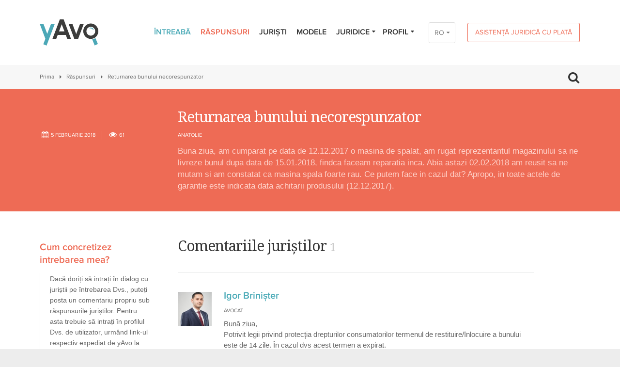

--- FILE ---
content_type: text/html; charset=UTF-8
request_url: https://yavo.md/rom/raspunsuri/v/returnarea-bunului-necorespunzator
body_size: 19121
content:
<!DOCTYPE html>
<html lang="rom">
	<head>
		<meta charset="utf-8">
		<!-- Mobile -->
					<base href="https://yavo.md">
				<meta name="viewport" content="width=device-width, initial-scale=1">
		<title data-project-name="yAvo – raspunsuri juridice gratuite online - Republica Moldova">Returnarea bunului necorespunzator – yAvo – raspunsuri juridice gratuite online - Republica Moldova</title>
<meta name="description" content="Buna ziua, am cumparat pe data de 12.12.2017 o masina de spalat, am rugat reprezentantul magazinului sa ne livreze bunul dupa data de 15.01.2018, findca faceam reparatia inca. Abia astazi...">

<!-- Twitter Card data -->
<meta name="twitter:card" content="summary">
<meta name="twitter:title" content="Returnarea bunului necorespunzator">
<meta name="twitter:description" content="Buna ziua, am cumparat pe data de 12.12.2017 o masina de spalat, am rugat reprezentantul magazinului sa ne livreze bunul dupa data de 15.01.2018, findca faceam reparatia inca. Abia astazi...">
<!-- Twitter Summary card images must be at least 120x120px -->
<meta name="twitter:image" content="https://yavo.md/img/logo_400px.png">

<!-- Open Graph data -->
<meta property="og:title" content="Returnarea bunului necorespunzator">
<meta property="og:type" content="article">
<meta property="og:url" content="//rom/raspunsuri/v/returnarea-bunului-necorespunzator">
<meta property="og:image" content="https://yavo.md/img/logo_1200x630px.png">
<meta property="og:description" content="Buna ziua, am cumparat pe data de 12.12.2017 o masina de spalat, am rugat reprezentantul magazinului sa ne livreze bunul dupa data de 15.01.2018, findca faceam reparatia inca. Abia astazi..."> 
<meta property="og:site_name" content="">
		<meta name="format-detection" content="telephone=no">
		<link rel="stylesheet" type="text/css" href="/css/final.css?1576511572">		<link type="image/x-icon" href="img/favicons/favicon.ico" rel="shortcut icon" />


				<!-- Google Tag Manager -->
		<script>(function(w,d,s,l,i){w[l]=w[l]||[];w[l].push({'gtm.start':
		new Date().getTime(),event:'gtm.js'});var f=d.getElementsByTagName(s)[0],
		j=d.createElement(s),dl=l!='dataLayer'?'&l='+l:'';j.async=true;j.src=
		'https://www.googletagmanager.com/gtm.js?id='+i+dl;f.parentNode.insertBefore(j,f);
		})(window,document,'script','dataLayer','GTM-M3KBRC6');</script>
		<!-- End Google Tag Manager -->
		

		<script>if (!window.console) console = {log: function() {}, debug: function() {}, info: function() {}, warn: function() {}, error: function() {}}
				else if (!window.console.debug) window.console.debug = function() {};</script>
				<!--[if lte IE 8]><script type="text/javascript" src="js/init/client/excanvas.js"></script><![endif]-->
		<script type="text/javascript" src="js/final.js"></script>
				<script type="text/javascript" src="js/test.js"></script>
		<!--[if IE]>
		<script src="js/init/client/html5.js"></script>
		<link href="css/settings-ie8.css" rel="stylesheet" type="text/css" />
		<![endif]-->
		<!--[if lte IE 9]><script type="text/javascript" src="js/init/client/placeholders.min.js"></script><![endif]-->
		<!-- Fonts -->
		<link href='https://fonts.googleapis.com/css?family=Noto+Serif:400,700' rel='stylesheet' type='text/css'>
				<link href="http://yavo.md/raspunsuri/v/returnarea-bunului-necorespunzator" rel="canonical">
        <script type="application/ld+json">{"@context":"http:\/\/schema.org","@type":"BreadcrumbList","itemListElement":[{"@type":"ListItem","position":1,"item":{"@id":"https:\/\/yavo.md\/","name":"Prima"}},{"@type":"ListItem","position":2,"item":{"@id":"https:\/\/yavo.md\/raspunsuri","name":"R\u0103spunsuri"}},{"@type":"ListItem","position":3,"item":{"@id":"https:\/\/yavo.md\/raspunsuri\/v\/returnarea-bunului-necorespunzator","name":"Returnarea bunului necorespunzator"}}]}</script>
<script type="application/ld+json">{"@context":"http:\/\/schema.org","@type":"Question","text":"Returnarea bunului necorespunzator","upvoteCount":1,"dateCreated":"2018-02-05T00:33:23+00:00","author":{"@type":"Person","name":"Anatolie "},"acceptedAnswer":{"@type":"Answer","text":"Bun\u0103 ziua,\r\nPotrivit legii privind protec\u021bia drepturilor consumatorilor termenul de restituire\/\u00eenlocuire a bunului este de 14 zile. \u00cen cazul dvs acest termen a expirat.\r\nTotu\u0219i \u00eencerca\u021bi s\u0103 vorbi\u021bi cu v\u00e2nz\u0103torul poate accepta \u00eenlocuirea bunului sau restituirea banilor, \u00een caz contrar unica solu\u021bie ar  fi repararea bunului la centrul de deservire tehnic\u0103 indicat \u00een garan\u021bia oferit\u0103. ","dateCreated":"2018-02-05T11:22:08+00:00","upvoteCount":1,"author":{"@type":"Person","name":"Igor Brini\u0219ter"}}}</script>
	</head>
	<body class=" topics view">

		<!-- Google Tag Manager (noscript) -->
		<noscript><iframe src="https://www.googletagmanager.com/ns.html?id=GTM-M3KBRC6"
		height="0" width="0" style="display:none;visibility:hidden"></iframe></noscript>
		<!-- End Google Tag Manager (noscript) -->
	
		
					<!-- Google Analytics -->
			<script>
				(function(i,s,o,g,r,a,m){i['GoogleAnalyticsObject']=r;i[r]=i[r]||function(){
						(i[r].q=i[r].q||[]).push(arguments)},i[r].l=1*new Date();a=s.createElement(o),
					m=s.getElementsByTagName(o)[0];a.async=1;a.src=g;m.parentNode.insertBefore(a,m)
				})(window,document,'script','//www.google-analytics.com/analytics.js','ga');
				ga('create', 'UA-20449281-19', 'auto');
				ga('send', 'pageview');
			</script>
			<!-- / Google Analytics -->
		
		<div class="wrapper">
						<header class="header with-lang">
				<div class="container clearfix">
					<div class="logo">
						<a href="/">
							<svg width="121" height="54" viewBox="0 0 121 54" xmlns="http://www.w3.org/2000/svg">
								<g fill="none" fill-rule="evenodd">
									<path d="M105.04 18.52c-.7 0-1.37.14-1.99.38l-.63-1.64c.81-.33 1.7-.51 2.62-.51a7.32 7.32 0 016.43 3.87l-1.54.84a5.58 5.58 0 00-4.89-2.94zm9.94 19.88a16.87 16.87 0 01-6.58 2.9l5.07 12.4 6.6-2.83-5.09-12.47zM14.14 54L7.4 51.35l4.28-11.3L0 9.23h7.72l7.81 20.64 7.82-20.64h7.72L14.14 54z" fill="#4CA8B7"/>
									<path d="M39.86 24.8l5.59-14.82 5.6 14.82h-11.2zm16.97 15.33h7.74L49.42 0h-7.94L26.33 40.13h7.74l3.05-8.1h16.66l3.05 8.1zM83.2 9.4l-7.84 20.73-7.83-20.73h-7.74l11.6 30.72h7.94L90.93 9.4H83.2zm22.25 5.66a9.2 9.2 0 00-9.1 9.28 9.2 9.2 0 009.1 9.28 9.2 9.2 0 009.1-9.28 9.2 9.2 0 00-9.1-9.28zm0 25.14c-8.58 0-15.55-7.11-15.55-15.86s6.97-15.87 15.55-15.87c8.57 0 15.55 7.12 15.55 15.87s-6.98 15.86-15.55 15.86z" fill="#3C3C3B"/>
								</g>
							</svg>
						</a>
					</div>
					



    <a href="/rom/asistenta-juridica-cu-plata" class="btn btn-medium btn-orange btn-header-payment">Asistență juridică cu plată</a>
<div class="lang-wrap">
<div class="lang-switcher">
		<a href="/rom/raspunsuri/v/returnarea-bunului-necorespunzator" class="current">RO</a>
		<a href="/rus/raspunsuri/v/returnarea-bunului-necorespunzator">РУ</a>
		<a href="/eng/raspunsuri/v/returnarea-bunului-necorespunzator">EN</a>
	</div>
</div>


<ul class="menu-block">
	<li class="">
	<a href="/rom/intreaba">Întreabă</a>
	</li>
<li class=" current">
	<a href="/rom/raspunsuri">Răspunsuri</a>
	</li>
<li class="">
	<a href="/rom/juristi">Juriști</a>
	</li>
<li class="">
	<a href="/rom/modele">Modele</a>
	</li>
<li class="with-submenu">
	<a href="/rom/juridice">Juridice<i class="icon-down-dir"></i></a>
		<ul class="sub-menu">
        <li><a href="/rom/statistics">Statistică</a></li>
			<li class=""><a href="/rom/evenimente">Evenimente</a></li>
			<li class=""><a href="/rom/interviuri">Interviuri</a></li>
			<li class=""><a href="/rom/instruire-continua">Instruire continuă</a></li>
		</ul>
	</li>


		<li class="login-menu-block">
		<a href="#">Profil<i class="icon-down-dir"></i></a>
<form action="/rom/login" method="post" class="sub-menu-form">
	<ul>
	<li><input class="type-text" type="email" placeholder="Email" name="email"></li>
	<li><input class="type-text" type="password" placeholder="Parola" name="password"></li>
	<li><input type="submit" class="btn btn-big btn-blue btn-block" value="Intrare"></li>
	<li><a class="lost-password" href="/reset-password">Aţi uitat parola?</a></li>
	<li class="last-child"><a class="btn btn-orange-full btn-big btn-block" href="/inregistrare">Înregistrare</a></li>
</ul>
</form>
	</li>
	</ul>

<a class="mobile-menu-trigger" href="#"><i class="icon-menu"></i></a>
<div class="mobile-menu-block">
	<ul class="menu-block-mobile">
		<li class="">
	<a href="/rom/intreaba">Întreabă</a>
	</li>
<li class=" current">
	<a href="/rom/raspunsuri">Răspunsuri</a>
	</li>
<li class="">
	<a href="/rom/juristi">Juriști</a>
	</li>
<li class="">
	<a href="/rom/modele">Modele</a>
	</li>
<li class="with-submenu">
	<a href="/rom/juridice">Juridice<i class="icon-down-dir"></i></a>
		<ul class="sub-menu">
        <li><a href="/rom/statistics">Statistică</a></li>
			<li class=""><a href="/rom/evenimente">Evenimente</a></li>
			<li class=""><a href="/rom/interviuri">Interviuri</a></li>
			<li class=""><a href="/rom/instruire-continua">Instruire continuă</a></li>
		</ul>
	</li>


				<li class="login-menu-block with-submenu">
			<a href="#">Profil<i class="icon-down-dir"></i></a>
<form action="/rom/login" method="post" class="sub-menu-form">
	<ul>
	<li><input class="type-text" type="email" placeholder="Email" name="email"></li>
	<li><input class="type-text" type="password" placeholder="Parola" name="password"></li>
	<li><input type="submit" class="btn btn-big btn-blue btn-block" value="Intrare"></li>
	<li><a class="lost-password" href="/reset-password">Aţi uitat parola?</a></li>
	<li class="last-child"><a class="btn btn-orange-full btn-big btn-block" href="/inregistrare">Înregistrare</a></li>
</ul>
</form>
		</li>
							<li class="li-payment">
                <a href="/rom/asistenta-juridica-cu-plata">Asistență juridică cu plată</a>            </li>
			</ul>
</div>

<a class="mobile-lang-trigger" href="#"><i class="icon-globe"></i></a>
<div class="mobile-lang-block">
	<ul>
		<li><a href="/rom/raspunsuri/v/returnarea-bunului-necorespunzator" class="current">Română</a></li>
		<li><a href="/rus/raspunsuri/v/returnarea-bunului-necorespunzator">Русский</a></li>
		<li><a href="/eng/raspunsuri/v/returnarea-bunului-necorespunzator">English</a></li>
	</div>
	</ul>


<a class="mobile-search-trigger" href="#"><i class="icon-search"></i></a>
<div class="mobile-search-block">
	<form method="get" action="/search">
		<input name="q" type="text" class="input" placeholder="Caută...">
	</form>
</div>

				</div>
			</header>

			<div class="section-block breadcrumbs-search">
	<div class="container clearfix">
		<div class="breadcrumbs clearfix">
			<a href="/rom">Prima</a><a href="/rom/raspunsuri">Răspunsuri</a><span>Returnarea bunului necorespunzator</span>		</div>
		<span class="search-trigger">
			<i class="icon-search"></i>
		</span>
	</div>
	<div class="search-block">
		<div class="container clearfix">
			<form method="get" action="/rom/search">
				<input name="q" type="text" class="input" placeholder="Caută...">
			</form>
		</div>
	</div>
</div>

			<div itemscope itemtype="http://schema.org/Question">
	<meta itemprop="answerCount" content="1">
	<div class="section-block orange-block">
		<div class="container clearfix">
			<div class="row">
				<div class="col-9 col-offset-3">
					<div class="topic-head">
						<h2 itemprop="name">Returnarea bunului necorespunzator</h2>
					</div>
				</div>
				<div class="col-3">
					<div class="topic-head">
						<div class="topic-head-meta clearfix">
							<span class="topic-date" itemprop="dateCreated" datetime="2018-02-05 00:33:23"><i class="icon-calendar"></i>5&nbsp;februarie 2018</span>
							<span class="topic-views"><i class="icon-eye"></i>61</span>
						</div>
					</div>
				</div>
				<div class="col-9">
					<div class="topic-head">
						<!-- Creator first name and city -->
												<div class="topic-head-info clearfix" itemprop="author" itemscope itemtype="http://schema.org/Person">
							<span class="topic-author-name" itemprop="name">Anatolie</span>						</div>
												<!-- / Creator first name and city -->
						<p itemprop="text">Buna ziua, am cumparat pe data de 12.12.2017 o masina de spalat, am rugat reprezentantul magazinului sa ne livreze bunul dupa data de 15.01.2018, findca faceam reparatia inca. Abia astazi 02.02.2018 am reusit sa ne mutam si am constatat ca masina spala foarte rau. Ce putem face in cazul dat? Apropo, in toate actele de garantie este indicata data achitarii produsului (12.12.2017).</p>
					</div>
				</div>
			</div>
		</div>
	</div>
	<div class="section-block white-block">
		<div class="container clearfix">
			<div class="row">
				<div class="col-3 sidebar">
					<div class="sidebar-block blockquote-block hide-mob">
  <h3>Cum concretizez intrebarea mea?</h3>
  <div class="blockquote">
  	<p>Dacă doriți să intrați în dialog cu juriștii pe întrebarea Dvs., puteți posta un comentariu propriu sub răspunsurile juriștilor. Pentru asta trebuie să intrați în profilul Dvs. de utilizator, urmând link-ul respectiv expediat de yAvo la email-ul Dvs.</p>  </div>
</div>
				</div>
				<div class="col-9 content">
					<div class="topic-in">
												<div class="content-title-block">
							<h2>Comentariile juriștilor <span>1</span></h2>
							<div class="help-block hide"><a href="#"><i class="icon-down-circled2"></i></a><span class="info">Descărcaţi discuția</span></div>
						</div>

						<!-- Topic Comments -->
												<div class="one-comment clearfix"
							data-jurist-id="206"							data-comment-id="4849"
							data-comment-created="2018-02-05 11:22:08" 							itemprop="suggestedAnswer" itemscope itemtype="http://schema.org/Answer">

							<meta itemprop="dateCreated" content="2018-02-05 11:22:08">
							<div class="one-comment-image-block">
								<div class="one-comment-image gender-m">
									<img src="/img/jurists/206/thumb_Screenshot_20200618-223907_OneDrive.jpg" alt="Igor Brinișter" />
								</div>
							</div>
							<div class="one-comment-text">
								<div class="one-comment-author-name" itemprop="author" itemscope itemtype="http://schema.org/Person">
								<h3 itemprop="name"><a href="/jurists/view/igor-brinister">Igor Brinișter</a></h3>
								</div>
																<div class="one-comment-author-work">
									<ul><li>Avocat</li></ul>
								</div>
								
								

								<div class="hide one-comment-author-practices">
																		<ul>
																			<li>Dreptul civil</li>
																			<li>Dreptul familiei</li>
																			<li>Dreptul imobiliar</li>
																			<li>Dreptul afacerilor</li>
																			<li>Alte domenii</li>
																			<li>Dreptul muncii</li>
																			<li>Alte contravenţii</li>
																		</ul>
																	</div>
								<div class="one-comment-author-content">
									<p>Bună ziua,<br />
Potrivit legii privind protecția drepturilor consumatorilor termenul de restituire/înlocuire a bunului este de 14 zile. În cazul dvs acest termen a expirat.<br />
Totuși încercați să vorbiți cu vânzătorul poate accepta înlocuirea bunului sau restituirea banilor, în caz contrar unica soluție ar  fi repararea bunului la centrul de deservire tehnică<span class="dots">...</span> <a class="more" href="#">mai detaliat</a> <span class="hide">indicat în garanția oferită. </span></p>
								</div>
								<div class="one-comment-author-meta">
									<textarea class="comment-content hide" itemprop="text">Bună ziua,
Potrivit legii privind protecția drepturilor consumatorilor termenul de restituire/înlocuire a bunului este de 14 zile. În cazul dvs acest termen a expirat.
Totuși încercați să vorbiți cu vânzătorul poate accepta înlocuirea bunului sau restituirea banilor, în caz contrar unica soluție ar  fi repararea bunului la centrul de deservire tehnică indicat în garanția oferită. </textarea>
									<span class="topic-date"><i class="icon-calendar"></i>5&nbsp;februarie 2018</span>
																	</div>
							</div>
						</div>
												<!-- / Topic Comments -->
						
												<div class="news-socials">
							<div class="addthis_native_toolbox"></div>
						</div>
						
						
						<!-- Close Topic Form -->
												<!-- / Close Topic Form -->
					</div>
				</div>
			</div>
		</div>
	</div>
</div>

<script>
$(function() {
	TopicComment.init()
});
</script>

			<!-- Banner -->
						<a href="http://yavo.md/rom/interviuri/de-ce-a-aparut-yavo" class="banner-block">
				<span class="container clearfix">
					<h2><span><i class="icon-mic"></i>De ce a apărut yAvo?</span></h2>
				</span>
			</a>
			
			<!-- Footer menu -->
						<footer class="footer-nav">
				<div class="container clearfix">
					<ul class="footer-menu">
												<li><a href="/despre-yavo">Despre yAvo</a></li>
												<li><a href="/pentru-juristi">Pentru juriști</a></li>
												<li><a href="/sfaturi-de-formulare">Sfaturi de formulare</a></li>
												<li><a href="/conditii-de-utilizare">Condiții de utilizare</a></li>
												<li><a href="/parteneri">Parteneri</a></li>
												<li><a href="https://facebook.com/yavo.md" target="_blank">Contacte</a></li>
											</ul>
				</div>
			</footer>
						<!-- / Footer menu -->

			<footer class="footer">
				<div class="container clearfix">
					<div class="copyrights">
						<p>&copy; 2016–2026 yAvo.md. Toate drepturile reservate. <br />
Preluarea informației este permisă numai cu menționarea sursei.</p>
					</div>
					<span class="dev">Website by <a target="_blank" href="http://amigo.md"><span>AMI</span>GO</a></span>
															<div class="socials">
						<a class="facebook" href="https://www.facebook.com/yavo.md" target="_blank"><i class="icon-facebook"></i></a>
						<!--             <a class="twitter" href="#"></a>
						<a class="pinterest" href="#"></a> -->
					</div>
									</div>
			</footer>
		</div>
				<script type="text/javascript" src="/app/webroot/js/init/client/topics.js"></script>		
		<script>
console.info("Update views widget included.");
var controller = "topics";
var pagePath = location.pathname;
//var pagePath = '//'
$(window).load(function() {
	console.log("Updating number of page views...");
	var itemId = "3672";
	console.debug("itemId = " + itemId);
	var ajaxData = {
		controller: controller,
		itemId: itemId,
		pagePath: pagePath
	};
	console.debug("ajaxData:");
	console.debug(ajaxData);
	$.ajax({
		type: "POST",
		url: "/ajax/update_views",
		data: ajaxData,
		dataType: "json"
	}).done(function(response) {
		console.debug("Response:");
		if (response.success) {
			console.debug(response);
			console.log("Updated successfully.");
		} else {
			console.error(response);
		}
	});
});
</script>
				<!-- Social icons -->
		<script type="text/javascript" src="//s7.addthis.com/js/300/addthis_widget.js#pubid=ra-56d98d0e3bb12835"></script>
		        <script type="text/javascript" src="/js/init/client/jquery.selectric.js"></script>
	</body>
</html>


--- FILE ---
content_type: text/plain
request_url: https://www.google-analytics.com/j/collect?v=1&_v=j102&a=1005374437&t=pageview&_s=1&dl=https%3A%2F%2Fyavo.md%2From%2Fraspunsuri%2Fv%2Freturnarea-bunului-necorespunzator&ul=en-us%40posix&dt=Returnarea%20bunului%20necorespunzator%20%E2%80%93%20yAvo%20%E2%80%93%20raspunsuri%20juridice%20gratuite%20online%20-%20Republica%20Moldova&sr=1280x720&vp=1280x720&_u=IEBAAEABAAAAACAAI~&jid=1646095209&gjid=748011498&cid=743232333.1769186313&tid=UA-20449281-19&_gid=1695418600.1769186313&_r=1&_slc=1&z=1980772958
body_size: -448
content:
2,cG-TXML7W3R0H